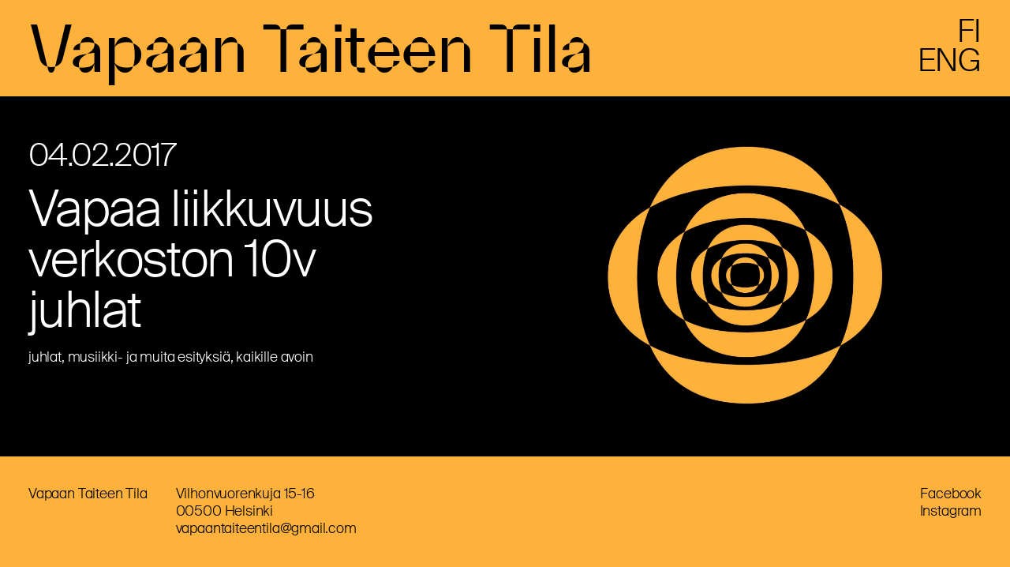

--- FILE ---
content_type: text/html; charset=UTF-8
request_url: https://vapaantaiteentila.fi/events/vapaa-liikkuvuus-verkoston-10v-juhlat/
body_size: 9263
content:
<!DOCTYPE html>
<html lang="fi" style="background-color: #ffb23b;">
<head>
  <meta charset="UTF-8" />
  <meta name="viewport" content="width=device-width" />
  <link rel="stylesheet" type="text/css" href="https://vapaantaiteentila.fi/wp/wp-content/themes/vtt-2020/style.css?v=1" />
  <link rel="stylesheet" type="text/css" href="https://vapaantaiteentila.fi/wp/wp-content/themes/vtt-2020/css/f.css" />
  <link rel="stylesheet/less" type="text/css" href="https://vapaantaiteentila.fi/wp/wp-content/themes/vtt-2020/css/style.less" />
  <script type="text/javascript" src="https://vapaantaiteentila.fi/wp/wp-content/themes/vtt-2020/js/less.min.js"></script>
  <link rel="shortcut icon" type="image/ico" href="https://vapaantaiteentila.fi/wp/wp-content/themes/vtt-2020/img/favicon.png" />
    <script>var siteurl='https://vapaantaiteentila.fi';</script>
  <meta name='robots' content='index, follow, max-image-preview:large, max-snippet:-1, max-video-preview:-1' />
	<style>img:is([sizes="auto" i], [sizes^="auto," i]) { contain-intrinsic-size: 3000px 1500px }</style>
	
	<!-- This site is optimized with the Yoast SEO plugin v24.3 - https://yoast.com/wordpress/plugins/seo/ -->
	<title>Vapaa liikkuvuus verkoston 10v juhlat - Vapaan Taiteen Tila</title>
	<link rel="canonical" href="https://vapaantaiteentila.fi/events/vapaa-liikkuvuus-verkoston-10v-juhlat/" />
	<meta property="og:locale" content="fi_FI" />
	<meta property="og:type" content="article" />
	<meta property="og:title" content="Vapaa liikkuvuus verkoston 10v juhlat - Vapaan Taiteen Tila" />
	<meta property="og:description" content="juhlat, musiikki- ja muita esityksiä, kaikille avoin" />
	<meta property="og:url" content="https://vapaantaiteentila.fi/events/vapaa-liikkuvuus-verkoston-10v-juhlat/" />
	<meta property="og:site_name" content="Vapaan Taiteen Tila" />
	<meta property="article:modified_time" content="2017-01-29T17:14:33+00:00" />
	<meta property="og:image" content="https://vapaantaiteentila.fi/wp/images/Katulavatanssit.jpg" />
	<meta property="og:image:width" content="3201" />
	<meta property="og:image:height" content="1309" />
	<meta property="og:image:type" content="image/jpeg" />
	<meta name="twitter:card" content="summary_large_image" />
	<script type="application/ld+json" class="yoast-schema-graph">{"@context":"https://schema.org","@graph":[{"@type":"WebPage","@id":"https://vapaantaiteentila.fi/events/vapaa-liikkuvuus-verkoston-10v-juhlat/","url":"https://vapaantaiteentila.fi/events/vapaa-liikkuvuus-verkoston-10v-juhlat/","name":"Vapaa liikkuvuus verkoston 10v juhlat - Vapaan Taiteen Tila","isPartOf":{"@id":"https://vapaantaiteentila.fi/#website"},"datePublished":"2016-11-25T07:33:09+00:00","dateModified":"2017-01-29T17:14:33+00:00","breadcrumb":{"@id":"https://vapaantaiteentila.fi/events/vapaa-liikkuvuus-verkoston-10v-juhlat/#breadcrumb"},"inLanguage":"fi","potentialAction":[{"@type":"ReadAction","target":["https://vapaantaiteentila.fi/events/vapaa-liikkuvuus-verkoston-10v-juhlat/"]}]},{"@type":"BreadcrumbList","@id":"https://vapaantaiteentila.fi/events/vapaa-liikkuvuus-verkoston-10v-juhlat/#breadcrumb","itemListElement":[{"@type":"ListItem","position":1,"name":"Home","item":"https://vapaantaiteentila.fi/"},{"@type":"ListItem","position":2,"name":"Tapahtumat","item":"https://vapaantaiteentila.fi/events/"},{"@type":"ListItem","position":3,"name":"Vapaa liikkuvuus verkoston 10v juhlat"}]},{"@type":"WebSite","@id":"https://vapaantaiteentila.fi/#website","url":"https://vapaantaiteentila.fi/","name":"Vapaan Taiteen Tila","description":"Vapaan Taiteen Tila on areena, jossa Taideyliopiston opiskelijat voivat järjestää omia näyttelyitä, esityksiä ja muita tapahtumia. Tila sijaitsee Katri Valan Puiston väestönsuojassa, Helsingin Sörnäisissä, osoitetta Vilhonvuorenkuja 16 vastapäätä.","potentialAction":[{"@type":"SearchAction","target":{"@type":"EntryPoint","urlTemplate":"https://vapaantaiteentila.fi/?s={search_term_string}"},"query-input":{"@type":"PropertyValueSpecification","valueRequired":true,"valueName":"search_term_string"}}],"inLanguage":"fi"}]}</script>
	<!-- / Yoast SEO plugin. -->


<link rel="alternate" type="application/rss+xml" title="Vapaan Taiteen Tila &raquo; syöte" href="https://vapaantaiteentila.fi/feed/" />
  <meta property="og:title" content="Vapaan Taiteen Tila - Vapaa liikkuvuus verkoston 10v juhlat"/>
  <meta property="og:description" content=""/>
  <meta name="description" content="">
  <meta property="og:type" content="website"/>
  <meta property="og:url" content="https://vapaantaiteentila.fi/events/vapaa-liikkuvuus-verkoston-10v-juhlat/"/>
  <meta property="og:site_name" content="Vapaan Taiteen Tila"/>
  <meta property="og:image" content="https://vapaantaiteentila.fi/wp/wp-content/themes/vtt-2020/img/vtt-og.jpg"/>
  		<!-- This site uses the Google Analytics by MonsterInsights plugin v9.11.1 - Using Analytics tracking - https://www.monsterinsights.com/ -->
							<script src="//www.googletagmanager.com/gtag/js?id=G-XWJ5G60TTK"  data-cfasync="false" data-wpfc-render="false" type="text/javascript" async></script>
			<script data-cfasync="false" data-wpfc-render="false" type="text/javascript">
				var mi_version = '9.11.1';
				var mi_track_user = true;
				var mi_no_track_reason = '';
								var MonsterInsightsDefaultLocations = {"page_location":"https:\/\/vapaantaiteentila.fi\/events\/vapaa-liikkuvuus-verkoston-10v-juhlat\/"};
								if ( typeof MonsterInsightsPrivacyGuardFilter === 'function' ) {
					var MonsterInsightsLocations = (typeof MonsterInsightsExcludeQuery === 'object') ? MonsterInsightsPrivacyGuardFilter( MonsterInsightsExcludeQuery ) : MonsterInsightsPrivacyGuardFilter( MonsterInsightsDefaultLocations );
				} else {
					var MonsterInsightsLocations = (typeof MonsterInsightsExcludeQuery === 'object') ? MonsterInsightsExcludeQuery : MonsterInsightsDefaultLocations;
				}

								var disableStrs = [
										'ga-disable-G-XWJ5G60TTK',
									];

				/* Function to detect opted out users */
				function __gtagTrackerIsOptedOut() {
					for (var index = 0; index < disableStrs.length; index++) {
						if (document.cookie.indexOf(disableStrs[index] + '=true') > -1) {
							return true;
						}
					}

					return false;
				}

				/* Disable tracking if the opt-out cookie exists. */
				if (__gtagTrackerIsOptedOut()) {
					for (var index = 0; index < disableStrs.length; index++) {
						window[disableStrs[index]] = true;
					}
				}

				/* Opt-out function */
				function __gtagTrackerOptout() {
					for (var index = 0; index < disableStrs.length; index++) {
						document.cookie = disableStrs[index] + '=true; expires=Thu, 31 Dec 2099 23:59:59 UTC; path=/';
						window[disableStrs[index]] = true;
					}
				}

				if ('undefined' === typeof gaOptout) {
					function gaOptout() {
						__gtagTrackerOptout();
					}
				}
								window.dataLayer = window.dataLayer || [];

				window.MonsterInsightsDualTracker = {
					helpers: {},
					trackers: {},
				};
				if (mi_track_user) {
					function __gtagDataLayer() {
						dataLayer.push(arguments);
					}

					function __gtagTracker(type, name, parameters) {
						if (!parameters) {
							parameters = {};
						}

						if (parameters.send_to) {
							__gtagDataLayer.apply(null, arguments);
							return;
						}

						if (type === 'event') {
														parameters.send_to = monsterinsights_frontend.v4_id;
							var hookName = name;
							if (typeof parameters['event_category'] !== 'undefined') {
								hookName = parameters['event_category'] + ':' + name;
							}

							if (typeof MonsterInsightsDualTracker.trackers[hookName] !== 'undefined') {
								MonsterInsightsDualTracker.trackers[hookName](parameters);
							} else {
								__gtagDataLayer('event', name, parameters);
							}
							
						} else {
							__gtagDataLayer.apply(null, arguments);
						}
					}

					__gtagTracker('js', new Date());
					__gtagTracker('set', {
						'developer_id.dZGIzZG': true,
											});
					if ( MonsterInsightsLocations.page_location ) {
						__gtagTracker('set', MonsterInsightsLocations);
					}
										__gtagTracker('config', 'G-XWJ5G60TTK', {"forceSSL":"true","link_attribution":"true"} );
										window.gtag = __gtagTracker;										(function () {
						/* https://developers.google.com/analytics/devguides/collection/analyticsjs/ */
						/* ga and __gaTracker compatibility shim. */
						var noopfn = function () {
							return null;
						};
						var newtracker = function () {
							return new Tracker();
						};
						var Tracker = function () {
							return null;
						};
						var p = Tracker.prototype;
						p.get = noopfn;
						p.set = noopfn;
						p.send = function () {
							var args = Array.prototype.slice.call(arguments);
							args.unshift('send');
							__gaTracker.apply(null, args);
						};
						var __gaTracker = function () {
							var len = arguments.length;
							if (len === 0) {
								return;
							}
							var f = arguments[len - 1];
							if (typeof f !== 'object' || f === null || typeof f.hitCallback !== 'function') {
								if ('send' === arguments[0]) {
									var hitConverted, hitObject = false, action;
									if ('event' === arguments[1]) {
										if ('undefined' !== typeof arguments[3]) {
											hitObject = {
												'eventAction': arguments[3],
												'eventCategory': arguments[2],
												'eventLabel': arguments[4],
												'value': arguments[5] ? arguments[5] : 1,
											}
										}
									}
									if ('pageview' === arguments[1]) {
										if ('undefined' !== typeof arguments[2]) {
											hitObject = {
												'eventAction': 'page_view',
												'page_path': arguments[2],
											}
										}
									}
									if (typeof arguments[2] === 'object') {
										hitObject = arguments[2];
									}
									if (typeof arguments[5] === 'object') {
										Object.assign(hitObject, arguments[5]);
									}
									if ('undefined' !== typeof arguments[1].hitType) {
										hitObject = arguments[1];
										if ('pageview' === hitObject.hitType) {
											hitObject.eventAction = 'page_view';
										}
									}
									if (hitObject) {
										action = 'timing' === arguments[1].hitType ? 'timing_complete' : hitObject.eventAction;
										hitConverted = mapArgs(hitObject);
										__gtagTracker('event', action, hitConverted);
									}
								}
								return;
							}

							function mapArgs(args) {
								var arg, hit = {};
								var gaMap = {
									'eventCategory': 'event_category',
									'eventAction': 'event_action',
									'eventLabel': 'event_label',
									'eventValue': 'event_value',
									'nonInteraction': 'non_interaction',
									'timingCategory': 'event_category',
									'timingVar': 'name',
									'timingValue': 'value',
									'timingLabel': 'event_label',
									'page': 'page_path',
									'location': 'page_location',
									'title': 'page_title',
									'referrer' : 'page_referrer',
								};
								for (arg in args) {
																		if (!(!args.hasOwnProperty(arg) || !gaMap.hasOwnProperty(arg))) {
										hit[gaMap[arg]] = args[arg];
									} else {
										hit[arg] = args[arg];
									}
								}
								return hit;
							}

							try {
								f.hitCallback();
							} catch (ex) {
							}
						};
						__gaTracker.create = newtracker;
						__gaTracker.getByName = newtracker;
						__gaTracker.getAll = function () {
							return [];
						};
						__gaTracker.remove = noopfn;
						__gaTracker.loaded = true;
						window['__gaTracker'] = __gaTracker;
					})();
									} else {
										console.log("");
					(function () {
						function __gtagTracker() {
							return null;
						}

						window['__gtagTracker'] = __gtagTracker;
						window['gtag'] = __gtagTracker;
					})();
									}
			</script>
							<!-- / Google Analytics by MonsterInsights -->
		<script type="text/javascript">
/* <![CDATA[ */
window._wpemojiSettings = {"baseUrl":"https:\/\/s.w.org\/images\/core\/emoji\/15.0.3\/72x72\/","ext":".png","svgUrl":"https:\/\/s.w.org\/images\/core\/emoji\/15.0.3\/svg\/","svgExt":".svg","source":{"concatemoji":"https:\/\/vapaantaiteentila.fi\/wp\/wp-includes\/js\/wp-emoji-release.min.js?ver=6.7.4"}};
/*! This file is auto-generated */
!function(i,n){var o,s,e;function c(e){try{var t={supportTests:e,timestamp:(new Date).valueOf()};sessionStorage.setItem(o,JSON.stringify(t))}catch(e){}}function p(e,t,n){e.clearRect(0,0,e.canvas.width,e.canvas.height),e.fillText(t,0,0);var t=new Uint32Array(e.getImageData(0,0,e.canvas.width,e.canvas.height).data),r=(e.clearRect(0,0,e.canvas.width,e.canvas.height),e.fillText(n,0,0),new Uint32Array(e.getImageData(0,0,e.canvas.width,e.canvas.height).data));return t.every(function(e,t){return e===r[t]})}function u(e,t,n){switch(t){case"flag":return n(e,"\ud83c\udff3\ufe0f\u200d\u26a7\ufe0f","\ud83c\udff3\ufe0f\u200b\u26a7\ufe0f")?!1:!n(e,"\ud83c\uddfa\ud83c\uddf3","\ud83c\uddfa\u200b\ud83c\uddf3")&&!n(e,"\ud83c\udff4\udb40\udc67\udb40\udc62\udb40\udc65\udb40\udc6e\udb40\udc67\udb40\udc7f","\ud83c\udff4\u200b\udb40\udc67\u200b\udb40\udc62\u200b\udb40\udc65\u200b\udb40\udc6e\u200b\udb40\udc67\u200b\udb40\udc7f");case"emoji":return!n(e,"\ud83d\udc26\u200d\u2b1b","\ud83d\udc26\u200b\u2b1b")}return!1}function f(e,t,n){var r="undefined"!=typeof WorkerGlobalScope&&self instanceof WorkerGlobalScope?new OffscreenCanvas(300,150):i.createElement("canvas"),a=r.getContext("2d",{willReadFrequently:!0}),o=(a.textBaseline="top",a.font="600 32px Arial",{});return e.forEach(function(e){o[e]=t(a,e,n)}),o}function t(e){var t=i.createElement("script");t.src=e,t.defer=!0,i.head.appendChild(t)}"undefined"!=typeof Promise&&(o="wpEmojiSettingsSupports",s=["flag","emoji"],n.supports={everything:!0,everythingExceptFlag:!0},e=new Promise(function(e){i.addEventListener("DOMContentLoaded",e,{once:!0})}),new Promise(function(t){var n=function(){try{var e=JSON.parse(sessionStorage.getItem(o));if("object"==typeof e&&"number"==typeof e.timestamp&&(new Date).valueOf()<e.timestamp+604800&&"object"==typeof e.supportTests)return e.supportTests}catch(e){}return null}();if(!n){if("undefined"!=typeof Worker&&"undefined"!=typeof OffscreenCanvas&&"undefined"!=typeof URL&&URL.createObjectURL&&"undefined"!=typeof Blob)try{var e="postMessage("+f.toString()+"("+[JSON.stringify(s),u.toString(),p.toString()].join(",")+"));",r=new Blob([e],{type:"text/javascript"}),a=new Worker(URL.createObjectURL(r),{name:"wpTestEmojiSupports"});return void(a.onmessage=function(e){c(n=e.data),a.terminate(),t(n)})}catch(e){}c(n=f(s,u,p))}t(n)}).then(function(e){for(var t in e)n.supports[t]=e[t],n.supports.everything=n.supports.everything&&n.supports[t],"flag"!==t&&(n.supports.everythingExceptFlag=n.supports.everythingExceptFlag&&n.supports[t]);n.supports.everythingExceptFlag=n.supports.everythingExceptFlag&&!n.supports.flag,n.DOMReady=!1,n.readyCallback=function(){n.DOMReady=!0}}).then(function(){return e}).then(function(){var e;n.supports.everything||(n.readyCallback(),(e=n.source||{}).concatemoji?t(e.concatemoji):e.wpemoji&&e.twemoji&&(t(e.twemoji),t(e.wpemoji)))}))}((window,document),window._wpemojiSettings);
/* ]]> */
</script>
<style id='wp-emoji-styles-inline-css' type='text/css'>

	img.wp-smiley, img.emoji {
		display: inline !important;
		border: none !important;
		box-shadow: none !important;
		height: 1em !important;
		width: 1em !important;
		margin: 0 0.07em !important;
		vertical-align: -0.1em !important;
		background: none !important;
		padding: 0 !important;
	}
</style>
<link rel='stylesheet' id='wp-block-library-css' href='https://vapaantaiteentila.fi/wp/wp-includes/css/dist/block-library/style.min.css?ver=6.7.4' type='text/css' media='all' />
<style id='classic-theme-styles-inline-css' type='text/css'>
/*! This file is auto-generated */
.wp-block-button__link{color:#fff;background-color:#32373c;border-radius:9999px;box-shadow:none;text-decoration:none;padding:calc(.667em + 2px) calc(1.333em + 2px);font-size:1.125em}.wp-block-file__button{background:#32373c;color:#fff;text-decoration:none}
</style>
<style id='global-styles-inline-css' type='text/css'>
:root{--wp--preset--aspect-ratio--square: 1;--wp--preset--aspect-ratio--4-3: 4/3;--wp--preset--aspect-ratio--3-4: 3/4;--wp--preset--aspect-ratio--3-2: 3/2;--wp--preset--aspect-ratio--2-3: 2/3;--wp--preset--aspect-ratio--16-9: 16/9;--wp--preset--aspect-ratio--9-16: 9/16;--wp--preset--color--black: #000000;--wp--preset--color--cyan-bluish-gray: #abb8c3;--wp--preset--color--white: #ffffff;--wp--preset--color--pale-pink: #f78da7;--wp--preset--color--vivid-red: #cf2e2e;--wp--preset--color--luminous-vivid-orange: #ff6900;--wp--preset--color--luminous-vivid-amber: #fcb900;--wp--preset--color--light-green-cyan: #7bdcb5;--wp--preset--color--vivid-green-cyan: #00d084;--wp--preset--color--pale-cyan-blue: #8ed1fc;--wp--preset--color--vivid-cyan-blue: #0693e3;--wp--preset--color--vivid-purple: #9b51e0;--wp--preset--gradient--vivid-cyan-blue-to-vivid-purple: linear-gradient(135deg,rgba(6,147,227,1) 0%,rgb(155,81,224) 100%);--wp--preset--gradient--light-green-cyan-to-vivid-green-cyan: linear-gradient(135deg,rgb(122,220,180) 0%,rgb(0,208,130) 100%);--wp--preset--gradient--luminous-vivid-amber-to-luminous-vivid-orange: linear-gradient(135deg,rgba(252,185,0,1) 0%,rgba(255,105,0,1) 100%);--wp--preset--gradient--luminous-vivid-orange-to-vivid-red: linear-gradient(135deg,rgba(255,105,0,1) 0%,rgb(207,46,46) 100%);--wp--preset--gradient--very-light-gray-to-cyan-bluish-gray: linear-gradient(135deg,rgb(238,238,238) 0%,rgb(169,184,195) 100%);--wp--preset--gradient--cool-to-warm-spectrum: linear-gradient(135deg,rgb(74,234,220) 0%,rgb(151,120,209) 20%,rgb(207,42,186) 40%,rgb(238,44,130) 60%,rgb(251,105,98) 80%,rgb(254,248,76) 100%);--wp--preset--gradient--blush-light-purple: linear-gradient(135deg,rgb(255,206,236) 0%,rgb(152,150,240) 100%);--wp--preset--gradient--blush-bordeaux: linear-gradient(135deg,rgb(254,205,165) 0%,rgb(254,45,45) 50%,rgb(107,0,62) 100%);--wp--preset--gradient--luminous-dusk: linear-gradient(135deg,rgb(255,203,112) 0%,rgb(199,81,192) 50%,rgb(65,88,208) 100%);--wp--preset--gradient--pale-ocean: linear-gradient(135deg,rgb(255,245,203) 0%,rgb(182,227,212) 50%,rgb(51,167,181) 100%);--wp--preset--gradient--electric-grass: linear-gradient(135deg,rgb(202,248,128) 0%,rgb(113,206,126) 100%);--wp--preset--gradient--midnight: linear-gradient(135deg,rgb(2,3,129) 0%,rgb(40,116,252) 100%);--wp--preset--font-size--small: 13px;--wp--preset--font-size--medium: 20px;--wp--preset--font-size--large: 36px;--wp--preset--font-size--x-large: 42px;--wp--preset--spacing--20: 0.44rem;--wp--preset--spacing--30: 0.67rem;--wp--preset--spacing--40: 1rem;--wp--preset--spacing--50: 1.5rem;--wp--preset--spacing--60: 2.25rem;--wp--preset--spacing--70: 3.38rem;--wp--preset--spacing--80: 5.06rem;--wp--preset--shadow--natural: 6px 6px 9px rgba(0, 0, 0, 0.2);--wp--preset--shadow--deep: 12px 12px 50px rgba(0, 0, 0, 0.4);--wp--preset--shadow--sharp: 6px 6px 0px rgba(0, 0, 0, 0.2);--wp--preset--shadow--outlined: 6px 6px 0px -3px rgba(255, 255, 255, 1), 6px 6px rgba(0, 0, 0, 1);--wp--preset--shadow--crisp: 6px 6px 0px rgba(0, 0, 0, 1);}:where(.is-layout-flex){gap: 0.5em;}:where(.is-layout-grid){gap: 0.5em;}body .is-layout-flex{display: flex;}.is-layout-flex{flex-wrap: wrap;align-items: center;}.is-layout-flex > :is(*, div){margin: 0;}body .is-layout-grid{display: grid;}.is-layout-grid > :is(*, div){margin: 0;}:where(.wp-block-columns.is-layout-flex){gap: 2em;}:where(.wp-block-columns.is-layout-grid){gap: 2em;}:where(.wp-block-post-template.is-layout-flex){gap: 1.25em;}:where(.wp-block-post-template.is-layout-grid){gap: 1.25em;}.has-black-color{color: var(--wp--preset--color--black) !important;}.has-cyan-bluish-gray-color{color: var(--wp--preset--color--cyan-bluish-gray) !important;}.has-white-color{color: var(--wp--preset--color--white) !important;}.has-pale-pink-color{color: var(--wp--preset--color--pale-pink) !important;}.has-vivid-red-color{color: var(--wp--preset--color--vivid-red) !important;}.has-luminous-vivid-orange-color{color: var(--wp--preset--color--luminous-vivid-orange) !important;}.has-luminous-vivid-amber-color{color: var(--wp--preset--color--luminous-vivid-amber) !important;}.has-light-green-cyan-color{color: var(--wp--preset--color--light-green-cyan) !important;}.has-vivid-green-cyan-color{color: var(--wp--preset--color--vivid-green-cyan) !important;}.has-pale-cyan-blue-color{color: var(--wp--preset--color--pale-cyan-blue) !important;}.has-vivid-cyan-blue-color{color: var(--wp--preset--color--vivid-cyan-blue) !important;}.has-vivid-purple-color{color: var(--wp--preset--color--vivid-purple) !important;}.has-black-background-color{background-color: var(--wp--preset--color--black) !important;}.has-cyan-bluish-gray-background-color{background-color: var(--wp--preset--color--cyan-bluish-gray) !important;}.has-white-background-color{background-color: var(--wp--preset--color--white) !important;}.has-pale-pink-background-color{background-color: var(--wp--preset--color--pale-pink) !important;}.has-vivid-red-background-color{background-color: var(--wp--preset--color--vivid-red) !important;}.has-luminous-vivid-orange-background-color{background-color: var(--wp--preset--color--luminous-vivid-orange) !important;}.has-luminous-vivid-amber-background-color{background-color: var(--wp--preset--color--luminous-vivid-amber) !important;}.has-light-green-cyan-background-color{background-color: var(--wp--preset--color--light-green-cyan) !important;}.has-vivid-green-cyan-background-color{background-color: var(--wp--preset--color--vivid-green-cyan) !important;}.has-pale-cyan-blue-background-color{background-color: var(--wp--preset--color--pale-cyan-blue) !important;}.has-vivid-cyan-blue-background-color{background-color: var(--wp--preset--color--vivid-cyan-blue) !important;}.has-vivid-purple-background-color{background-color: var(--wp--preset--color--vivid-purple) !important;}.has-black-border-color{border-color: var(--wp--preset--color--black) !important;}.has-cyan-bluish-gray-border-color{border-color: var(--wp--preset--color--cyan-bluish-gray) !important;}.has-white-border-color{border-color: var(--wp--preset--color--white) !important;}.has-pale-pink-border-color{border-color: var(--wp--preset--color--pale-pink) !important;}.has-vivid-red-border-color{border-color: var(--wp--preset--color--vivid-red) !important;}.has-luminous-vivid-orange-border-color{border-color: var(--wp--preset--color--luminous-vivid-orange) !important;}.has-luminous-vivid-amber-border-color{border-color: var(--wp--preset--color--luminous-vivid-amber) !important;}.has-light-green-cyan-border-color{border-color: var(--wp--preset--color--light-green-cyan) !important;}.has-vivid-green-cyan-border-color{border-color: var(--wp--preset--color--vivid-green-cyan) !important;}.has-pale-cyan-blue-border-color{border-color: var(--wp--preset--color--pale-cyan-blue) !important;}.has-vivid-cyan-blue-border-color{border-color: var(--wp--preset--color--vivid-cyan-blue) !important;}.has-vivid-purple-border-color{border-color: var(--wp--preset--color--vivid-purple) !important;}.has-vivid-cyan-blue-to-vivid-purple-gradient-background{background: var(--wp--preset--gradient--vivid-cyan-blue-to-vivid-purple) !important;}.has-light-green-cyan-to-vivid-green-cyan-gradient-background{background: var(--wp--preset--gradient--light-green-cyan-to-vivid-green-cyan) !important;}.has-luminous-vivid-amber-to-luminous-vivid-orange-gradient-background{background: var(--wp--preset--gradient--luminous-vivid-amber-to-luminous-vivid-orange) !important;}.has-luminous-vivid-orange-to-vivid-red-gradient-background{background: var(--wp--preset--gradient--luminous-vivid-orange-to-vivid-red) !important;}.has-very-light-gray-to-cyan-bluish-gray-gradient-background{background: var(--wp--preset--gradient--very-light-gray-to-cyan-bluish-gray) !important;}.has-cool-to-warm-spectrum-gradient-background{background: var(--wp--preset--gradient--cool-to-warm-spectrum) !important;}.has-blush-light-purple-gradient-background{background: var(--wp--preset--gradient--blush-light-purple) !important;}.has-blush-bordeaux-gradient-background{background: var(--wp--preset--gradient--blush-bordeaux) !important;}.has-luminous-dusk-gradient-background{background: var(--wp--preset--gradient--luminous-dusk) !important;}.has-pale-ocean-gradient-background{background: var(--wp--preset--gradient--pale-ocean) !important;}.has-electric-grass-gradient-background{background: var(--wp--preset--gradient--electric-grass) !important;}.has-midnight-gradient-background{background: var(--wp--preset--gradient--midnight) !important;}.has-small-font-size{font-size: var(--wp--preset--font-size--small) !important;}.has-medium-font-size{font-size: var(--wp--preset--font-size--medium) !important;}.has-large-font-size{font-size: var(--wp--preset--font-size--large) !important;}.has-x-large-font-size{font-size: var(--wp--preset--font-size--x-large) !important;}
:where(.wp-block-post-template.is-layout-flex){gap: 1.25em;}:where(.wp-block-post-template.is-layout-grid){gap: 1.25em;}
:where(.wp-block-columns.is-layout-flex){gap: 2em;}:where(.wp-block-columns.is-layout-grid){gap: 2em;}
:root :where(.wp-block-pullquote){font-size: 1.5em;line-height: 1.6;}
</style>
<link rel='stylesheet' id='events-manager-css' href='https://vapaantaiteentila.fi/wp/wp-content/plugins/events-manager/includes/css/events-manager.min.css?ver=6.6.3' type='text/css' media='all' />
<script type="text/javascript" src="https://vapaantaiteentila.fi/wp/wp-content/plugins/google-analytics-for-wordpress/assets/js/frontend-gtag.min.js?ver=9.11.1" id="monsterinsights-frontend-script-js" async="async" data-wp-strategy="async"></script>
<script data-cfasync="false" data-wpfc-render="false" type="text/javascript" id='monsterinsights-frontend-script-js-extra'>/* <![CDATA[ */
var monsterinsights_frontend = {"js_events_tracking":"true","download_extensions":"doc,pdf,ppt,zip,xls,docx,pptx,xlsx","inbound_paths":"[{\"path\":\"\\\/go\\\/\",\"label\":\"affiliate\"},{\"path\":\"\\\/recommend\\\/\",\"label\":\"affiliate\"}]","home_url":"https:\/\/vapaantaiteentila.fi","hash_tracking":"false","v4_id":"G-XWJ5G60TTK"};/* ]]> */
</script>
<link rel="https://api.w.org/" href="https://vapaantaiteentila.fi/wp-json/" /><link rel="EditURI" type="application/rsd+xml" title="RSD" href="https://vapaantaiteentila.fi/wp/xmlrpc.php?rsd" />
<meta name="generator" content="WordPress 6.7.4" />
<link rel='shortlink' href='https://vapaantaiteentila.fi/?p=1621' />
<link rel="alternate" title="oEmbed (JSON)" type="application/json+oembed" href="https://vapaantaiteentila.fi/wp-json/oembed/1.0/embed?url=https%3A%2F%2Fvapaantaiteentila.fi%2Fevents%2Fvapaa-liikkuvuus-verkoston-10v-juhlat%2F" />
<link rel="alternate" title="oEmbed (XML)" type="text/xml+oembed" href="https://vapaantaiteentila.fi/wp-json/oembed/1.0/embed?url=https%3A%2F%2Fvapaantaiteentila.fi%2Fevents%2Fvapaa-liikkuvuus-verkoston-10v-juhlat%2F&#038;format=xml" />
<style type="text/css">
.qtranxs_flag_fi {background-image: url(https://vapaantaiteentila.fi/wp/wp-content/plugins/qtranslate-xt-master/flags/fi.png); background-repeat: no-repeat;}
.qtranxs_flag_en {background-image: url(https://vapaantaiteentila.fi/wp/wp-content/plugins/qtranslate-xt-master/flags/gb.png); background-repeat: no-repeat;}
</style>
<link hreflang="fi" href="https://vapaantaiteentila.fi/fi/events/vapaa-liikkuvuus-verkoston-10v-juhlat/" rel="alternate" />
<link hreflang="en" href="https://vapaantaiteentila.fi/en/events/vapaa-liikkuvuus-verkoston-10v-juhlat/" rel="alternate" />
<link hreflang="x-default" href="https://vapaantaiteentila.fi/events/vapaa-liikkuvuus-verkoston-10v-juhlat/" rel="alternate" />
<meta name="generator" content="qTranslate-XT 3.8.1" />
</head>
<body class="single event vapaa-liikkuvuus-verkoston-10v-juhlat">


  <header class="the-header" role="banner">
  <a id="logo" class="logo" href="https://vapaantaiteentila.fi/" title="Vapaan Taiteen Tila" rel="home">
    <h1>Vapaan Taiteen Tila</h1>
  </a>
  <div id="site-description" class="hide">Vapaan Taiteen Tila on areena, jossa Taideyliopiston opiskelijat voivat järjestää omia näyttelyitä, esityksiä ja muita tapahtumia. Tila sijaitsee Katri Valan Puiston väestönsuojassa, Helsingin Sörnäisissä, osoitetta Vilhonvuorenkuja 16 vastapäätä.</div>
  <nav id="menu" role="navigation">
    <ul class="menu">
    
<li>
  <a class="" href="https://vapaantaiteentila.fi/"><span>Etusivu</span></a>
    <ul class="sub-menu">
          
<li>
  <a class="active" href="https://vapaantaiteentila.fi/tulossa/"><span>Tulossa</span></a>
  </li>
          
<li>
  <a class="active" href="https://vapaantaiteentila.fi/kalenteri/"><span>Kalenteri</span></a>
  </li>
          
<li>
  <a class="active" href="https://vapaantaiteentila.fi/info/"><span>Info</span></a>
    <ul class="sub-menu">
          
<li>
  <a class="active" href="https://vapaantaiteentila.fi/front/info/yleinen-info/"><span>Yleinen info</span></a>
  </li>
          
<li>
  <a class="active" href="https://vapaantaiteentila.fi/front/info/tilan-tiedot/"><span>Tilan tiedot</span></a>
  </li>
          
<li>
  <a class="active" href="https://vapaantaiteentila.fi/front/info/kayttoehdot/"><span>Käyttöehdot</span></a>
  </li>
      </ul>
</li>
          
<li>
  <a class="active" href="https://vapaantaiteentila.fi/arkisto/"><span>Arkisto</span></a>
  </li>
      </ul>
</li>

<li>
  <a class="" href="https://vapaantaiteentila.fi/events/"><span>Events</span></a>
    <ul class="sub-menu">
          
<li>
  <a class="active" href="https://vapaantaiteentila.fi/events/locations/"><span>Locations</span></a>
  </li>
          
<li>
  <a class="active" href="https://vapaantaiteentila.fi/events/categories/"><span>Categories</span></a>
  </li>
          
<li>
  <a class="active" href="https://vapaantaiteentila.fi/events/tags/"><span>Tags</span></a>
  </li>
          
<li>
  <a class="active" href="https://vapaantaiteentila.fi/events/my-bookings/"><span>My Bookings</span></a>
  </li>
      </ul>
</li>

<li>
  <a class="" href="https://vapaantaiteentila.fi/events-2/"><span>Events</span></a>
    <ul class="sub-menu">
          
<li>
  <a class="active" href="https://vapaantaiteentila.fi/events-2/locations/"><span>Locations</span></a>
  </li>
          
<li>
  <a class="active" href="https://vapaantaiteentila.fi/events-2/categories/"><span>Categories</span></a>
  </li>
          
<li>
  <a class="active" href="https://vapaantaiteentila.fi/events-2/tags/"><span>Tags</span></a>
  </li>
          
<li>
  <a class="active" href="https://vapaantaiteentila.fi/events-2/my-bookings/"><span>My Bookings</span></a>
  </li>
      </ul>
</li>
  </ul>
  <a id="burger" class="mobonly" title="Open menu" href="#" rel="menu"><i></i><i></i><i></i></a>
</nav>
  <nav id="langs">
  
<ul class="language-chooser language-chooser-text qtranxs_language_chooser" id="qtranslate-chooser">
<li class="lang-fi active"><a href="https://vapaantaiteentila.fi/fi/events/vapaa-liikkuvuus-verkoston-10v-juhlat/" hreflang="fi" title="suomi (fi)" class="qtranxs_text qtranxs_text_fi"><span>suomi</span></a></li>
<li class="lang-en"><a href="https://vapaantaiteentila.fi/en/events/vapaa-liikkuvuus-verkoston-10v-juhlat/" hreflang="en" title="English (en)" class="qtranxs_text qtranxs_text_en"><span>English</span></a></li>
</ul><div class="qtranxs_widget_end"></div>
</nav>
</header>

  <main id="main" role="main">
    <div class="bread">
  <a title="Back to homepage" id="back-to-home" href="https://vapaantaiteentila.fi">Home</a>
  <img class='crumb' src='https://vapaantaiteentila.fi/wp/wp-content/themes/vtt-2020/img/bread.svg'><a href='https://vapaantaiteentila.fi/events/vapaa-liikkuvuus-verkoston-10v-juhlat/'>Vapaa liikkuvuus verkoston 10v juhlat</a></div>
<article class='event'>
  <content class='event-content' id="contents">
  <div class='event-content-wrap'>
    <div class='entry-content-wrap'>
      <time class="date">
          <span class='date-start'>04.02.2017</span>      </time>
      <h3 class="title">Vapaa liikkuvuus verkoston 10v juhlat</h3>
      <div class='entry-content'>
        <p>juhlat, musiikki- ja muita esityksiä, kaikille avoin</p>
      </div>
    </div>
    <figure class="empty"><div class="thumb empty-thumb"></div></figure>  </div>
</content>
</article>
</main>
<footer class="the-footer" role="contentinfo">
      <div class='footer-blocks'>
      
        <div class='footer-block'>
          <p>Vapaan Taiteen Tila</p>
        </div>
      
        <div class='footer-block'>
          <p>Vilhonvuorenkuja 15-16<br />
00500 Helsinki<br />
<a href="vapaantaiteentila@gmail.com">vapaantaiteentila@gmail.com</a></p>
        </div>
      
        <div class='footer-block'>
          <p style="text-align: right;"><a href="https://www.facebook.com/VapaanTaiteenTila/">Facebook</a><br />
<a href="https://www.instagram.com/vapaantaiteentila/">Instagram</a></p>
        </div>
            </div>

    
  </footer>
<aside id="pop">
  <header class="the-header" role="banner">
  <a id="logo" class="logo" href="https://vapaantaiteentila.fi/" title="Vapaan Taiteen Tila" rel="home">
    <h1>Vapaan Taiteen Tila</h1>
  </a>
  <div id="site-description" class="hide">Vapaan Taiteen Tila on areena, jossa Taideyliopiston opiskelijat voivat järjestää omia näyttelyitä, esityksiä ja muita tapahtumia. Tila sijaitsee Katri Valan Puiston väestönsuojassa, Helsingin Sörnäisissä, osoitetta Vilhonvuorenkuja 16 vastapäätä.</div>
  <nav id="menu" role="navigation">
    <ul class="menu">
    
<li>
  <a class="" href="https://vapaantaiteentila.fi/"><span>Etusivu</span></a>
    <ul class="sub-menu">
          
<li>
  <a class="active" href="https://vapaantaiteentila.fi/tulossa/"><span>Tulossa</span></a>
  </li>
          
<li>
  <a class="active" href="https://vapaantaiteentila.fi/kalenteri/"><span>Kalenteri</span></a>
  </li>
          
<li>
  <a class="active" href="https://vapaantaiteentila.fi/info/"><span>Info</span></a>
    <ul class="sub-menu">
          
<li>
  <a class="active" href="https://vapaantaiteentila.fi/front/info/yleinen-info/"><span>Yleinen info</span></a>
  </li>
          
<li>
  <a class="active" href="https://vapaantaiteentila.fi/front/info/tilan-tiedot/"><span>Tilan tiedot</span></a>
  </li>
          
<li>
  <a class="active" href="https://vapaantaiteentila.fi/front/info/kayttoehdot/"><span>Käyttöehdot</span></a>
  </li>
      </ul>
</li>
          
<li>
  <a class="active" href="https://vapaantaiteentila.fi/arkisto/"><span>Arkisto</span></a>
  </li>
      </ul>
</li>

<li>
  <a class="" href="https://vapaantaiteentila.fi/events/"><span>Events</span></a>
    <ul class="sub-menu">
          
<li>
  <a class="active" href="https://vapaantaiteentila.fi/events/locations/"><span>Locations</span></a>
  </li>
          
<li>
  <a class="active" href="https://vapaantaiteentila.fi/events/categories/"><span>Categories</span></a>
  </li>
          
<li>
  <a class="active" href="https://vapaantaiteentila.fi/events/tags/"><span>Tags</span></a>
  </li>
          
<li>
  <a class="active" href="https://vapaantaiteentila.fi/events/my-bookings/"><span>My Bookings</span></a>
  </li>
      </ul>
</li>

<li>
  <a class="" href="https://vapaantaiteentila.fi/events-2/"><span>Events</span></a>
    <ul class="sub-menu">
          
<li>
  <a class="active" href="https://vapaantaiteentila.fi/events-2/locations/"><span>Locations</span></a>
  </li>
          
<li>
  <a class="active" href="https://vapaantaiteentila.fi/events-2/categories/"><span>Categories</span></a>
  </li>
          
<li>
  <a class="active" href="https://vapaantaiteentila.fi/events-2/tags/"><span>Tags</span></a>
  </li>
          
<li>
  <a class="active" href="https://vapaantaiteentila.fi/events-2/my-bookings/"><span>My Bookings</span></a>
  </li>
      </ul>
</li>
  </ul>
  <a id="burger" class="mobonly" title="Open menu" href="#" rel="menu"><i></i><i></i><i></i></a>
</nav>
  <nav id="langs">
  
<ul class="language-chooser language-chooser-text qtranxs_language_chooser" id="qtranslate-chooser">
<li class="lang-fi active"><a href="https://vapaantaiteentila.fi/fi/events/vapaa-liikkuvuus-verkoston-10v-juhlat/" hreflang="fi" title="suomi (fi)" class="qtranxs_text qtranxs_text_fi"><span>suomi</span></a></li>
<li class="lang-en"><a href="https://vapaantaiteentila.fi/en/events/vapaa-liikkuvuus-verkoston-10v-juhlat/" hreflang="en" title="English (en)" class="qtranxs_text qtranxs_text_en"><span>English</span></a></li>
</ul><div class="qtranxs_widget_end"></div>
</nav>
</header>
  <div class='pop-content'>
    <content class="pop-wrap">

    </content>
    <a href="#" class="close close-pop"></a>
  </div>
  <footer class="the-footer" role="contentinfo">
      <div class='footer-blocks'>
      
        <div class='footer-block'>
          <p>Vapaan Taiteen Tila</p>
        </div>
      
        <div class='footer-block'>
          <p>Vilhonvuorenkuja 15-16<br />
00500 Helsinki<br />
<a href="vapaantaiteentila@gmail.com">vapaantaiteentila@gmail.com</a></p>
        </div>
      
        <div class='footer-block'>
          <p style="text-align: right;"><a href="https://www.facebook.com/VapaanTaiteenTila/">Facebook</a><br />
<a href="https://www.instagram.com/vapaantaiteentila/">Instagram</a></p>
        </div>
            </div>

    
  </footer>
</aside>
<div id="ss" class="load">
  <div id='ss-wrap'>
    <nav class="ss-prev ss-nav"> <span>«</span> </nav>
      <img id="ss-img" src="https://vapaantaiteentila.fi/wp/wp-content/themes/vtt-2020/img/empty-thumb.jpg">
    <nav class="ss-next ss-nav"> <span>»</span> </nav>
    <div class='ss-capt'></div>
    <a href="#" class="close close-ss"></a>
  </div>
</div>
<footer id="wp">
	<script type="text/javascript" src="https://vapaantaiteentila.fi/wp/wp-content/themes/vtt-2020/js/jq.min.js?ver=1590748736" id="jquery-js"></script>
<script type="text/javascript" src="https://vapaantaiteentila.fi/wp/wp-includes/js/jquery/ui/core.min.js?ver=1.13.3" id="jquery-ui-core-js"></script>
<script type="text/javascript" src="https://vapaantaiteentila.fi/wp/wp-includes/js/jquery/ui/mouse.min.js?ver=1.13.3" id="jquery-ui-mouse-js"></script>
<script type="text/javascript" src="https://vapaantaiteentila.fi/wp/wp-includes/js/jquery/ui/sortable.min.js?ver=1.13.3" id="jquery-ui-sortable-js"></script>
<script type="text/javascript" src="https://vapaantaiteentila.fi/wp/wp-includes/js/jquery/ui/datepicker.min.js?ver=1.13.3" id="jquery-ui-datepicker-js"></script>
<script type="text/javascript" id="jquery-ui-datepicker-js-after">
/* <![CDATA[ */
jQuery(function(jQuery){jQuery.datepicker.setDefaults({"closeText":"Sulje","currentText":"T\u00e4n\u00e4\u00e4n","monthNames":["tammikuu","helmikuu","maaliskuu","huhtikuu","toukokuu","kes\u00e4kuu","hein\u00e4kuu","elokuu","syyskuu","lokakuu","marraskuu","joulukuu"],"monthNamesShort":["tammi","helmi","maalis","huhti","touko","kes\u00e4","hein\u00e4","elo","syys","loka","marras","joulu"],"nextText":"Seuraava","prevText":"Edellinen","dayNames":["sunnuntai","maanantai","tiistai","keskiviikko","torstai","perjantai","lauantai"],"dayNamesShort":["su","ma","ti","ke","to","pe","la"],"dayNamesMin":["su","ma","ti","ke","to","pe","la"],"dateFormat":"MM d, yy","firstDay":1,"isRTL":false});});
/* ]]> */
</script>
<script type="text/javascript" src="https://vapaantaiteentila.fi/wp/wp-includes/js/jquery/ui/resizable.min.js?ver=1.13.3" id="jquery-ui-resizable-js"></script>
<script type="text/javascript" src="https://vapaantaiteentila.fi/wp/wp-includes/js/jquery/ui/draggable.min.js?ver=1.13.3" id="jquery-ui-draggable-js"></script>
<script type="text/javascript" src="https://vapaantaiteentila.fi/wp/wp-includes/js/jquery/ui/controlgroup.min.js?ver=1.13.3" id="jquery-ui-controlgroup-js"></script>
<script type="text/javascript" src="https://vapaantaiteentila.fi/wp/wp-includes/js/jquery/ui/checkboxradio.min.js?ver=1.13.3" id="jquery-ui-checkboxradio-js"></script>
<script type="text/javascript" src="https://vapaantaiteentila.fi/wp/wp-includes/js/jquery/ui/button.min.js?ver=1.13.3" id="jquery-ui-button-js"></script>
<script type="text/javascript" src="https://vapaantaiteentila.fi/wp/wp-includes/js/jquery/ui/dialog.min.js?ver=1.13.3" id="jquery-ui-dialog-js"></script>
<script type="text/javascript" id="events-manager-js-extra">
/* <![CDATA[ */
var EM = {"ajaxurl":"https:\/\/vapaantaiteentila.fi\/wp\/wp-admin\/admin-ajax.php","locationajaxurl":"https:\/\/vapaantaiteentila.fi\/wp\/wp-admin\/admin-ajax.php?action=locations_search","firstDay":"1","locale":"fi","dateFormat":"yy-mm-dd","ui_css":"https:\/\/vapaantaiteentila.fi\/wp\/wp-content\/plugins\/events-manager\/includes\/css\/jquery-ui\/build.min.css","show24hours":"1","is_ssl":"1","autocomplete_limit":"10","calendar":{"breakpoints":{"small":560,"medium":908,"large":false}},"phone":"","datepicker":{"format":"d.m.Y","locale":"fi"},"search":{"breakpoints":{"small":650,"medium":850,"full":false}},"url":"https:\/\/vapaantaiteentila.fi\/wp\/wp-content\/plugins\/events-manager","txt_search":"Search","txt_searching":"Haetaan\u2026","txt_loading":"Ladataan..."};
/* ]]> */
</script>
<script type="text/javascript" src="https://vapaantaiteentila.fi/wp/wp-content/plugins/events-manager/includes/js/events-manager.js?ver=6.6.3" id="events-manager-js"></script>
<script type="text/javascript" src="https://vapaantaiteentila.fi/wp/wp-content/plugins/events-manager/includes/external/flatpickr/l10n/fi.js?ver=6.6.3" id="em-flatpickr-localization-js"></script>
<script type="text/javascript" src="https://vapaantaiteentila.fi/wp/wp-content/themes/vtt-2020/js/mod+det.js?ver=1590748736" id="mod_det-js"></script>
<script type="text/javascript" src="https://vapaantaiteentila.fi/wp/wp-content/themes/vtt-2020/js/jq.touchswipe.js?ver=1590748736" id="touchswipe-js"></script>
<script type="text/javascript" src="https://vapaantaiteentila.fi/wp/wp-content/themes/vtt-2020/js/imgsloaded.js?ver=1590748736" id="imgsloaded-js"></script>
<script type="text/javascript" src="https://vapaantaiteentila.fi/wp/wp-includes/js/imagesloaded.min.js?ver=5.0.0" id="imagesloaded-js"></script>
<script type="text/javascript" src="https://vapaantaiteentila.fi/wp/wp-includes/js/masonry.min.js?ver=4.2.2" id="masonry-js"></script>
<script type="text/javascript" src="https://vapaantaiteentila.fi/wp/wp-content/themes/vtt-2020/js/s.js?ver=1623229870" id="skriptat-js"></script>
	<!-- you can add tracking codes here  -->
<script type="text/javascript">
function loadTracks(){
  console.log('tracking loaded');
}
</script>
</footer>
</body>
</html>


--- FILE ---
content_type: text/css
request_url: https://vapaantaiteentila.fi/wp/wp-content/themes/vtt-2020/css/f.css
body_size: 101
content:

@font-face {
	font-family: 'parabole';
	src: url('f/Parabole-Regular.eot');
	src: url('f/Parabole-Regular.eot?#iefix') format('embedded-opentype'),
  url('f/Parabole-Regular.woff') format('woff'),
	url('f/Parabole-Regular.woff2') format('woff2');
	font-display: fallback;
}

@font-face {
	font-family: 'suisse';
	src: url('f/SuisseIntl-Light-WebXL.eot');
	src: url('f/SuisseIntl-Light-WebXL.eot?#iefix') format('embedded-opentype'),
  url('f/SuisseIntl-Light-WebXL.woff') format('woff'),
	url('f/SuisseIntl-Light-WebXL.woff2') format('woff2');
	font-display: fallback;
}
